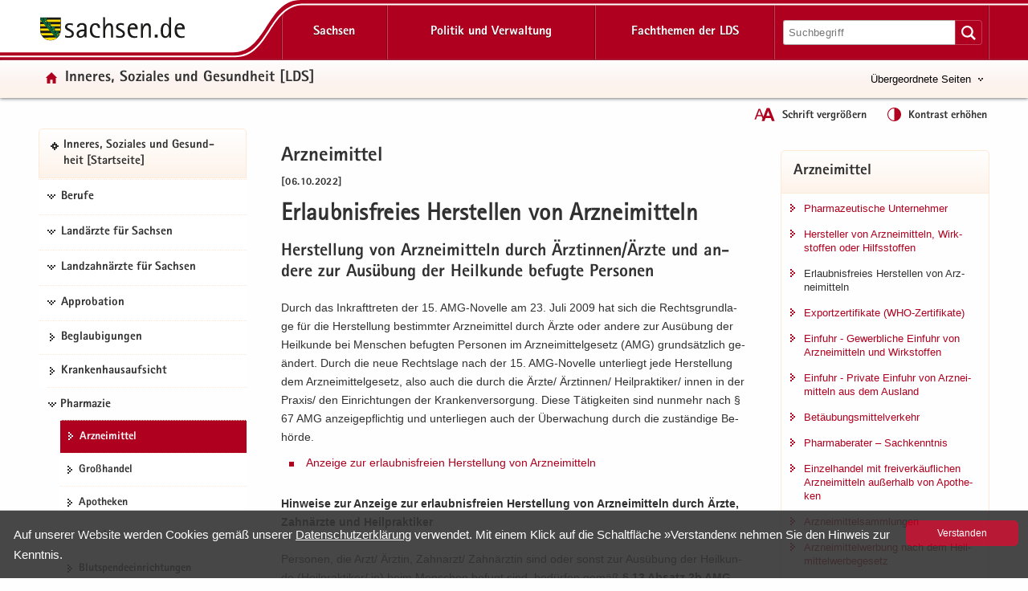

--- FILE ---
content_type: text/html
request_url: https://lds.sachsen.de/soziales/?ID=10655&art_param=748&reduce=0
body_size: 56624
content:

<!DOCTYPE HTML>
<html xml:lang="de" lang="de" dir="ltr">
<head>
<meta charset="utf-8">
<meta name="google-site-verification" content="4J3YdV74Pct6jcAN5a9JGwRbH35QmgGc9zxEYpoBAmM">
<meta name="format-detection" content="telephone=no">
<meta name="robots" content="index, follow">
<title>
Arzneimittel | Erlaubnisfreies Herstellen von Arzneimitteln
</title>
<meta name="viewport" content="width=device-width,initial-scale=1.0,minimum-scale=1.0">
<meta name="author" content="Bernd Kuska">
<meta name="description" content="Erlaubnisfreies Herstellen von Arzneimitteln">
<meta name="keywords" content="Anträge, Apostille, Apotheker, Approbation, Arzneimittel, Aufenthaltsrecht, Beglaubigungen, Berufserlaubnis, Berufsrecht, Bildung, Blutspendeeinrichtungen, Corona, Entschädigung, Entschädigung, Erstaufnahmeeinrichtungen, Gesundheit, Gesundheitsfachberufe, Gewebe, Großhandel, Infektionsschutz, Inneres, Krankheitserreger, Opferpension, Opferrente, Ordnungsrecht, Polizeirecht, Quarantäne, Quotenregelung, Rehabilitierung, Sozialberufe, Soziales, Standesrecht, Tätigkeitsverbot, Vormerkstelle, Zahnärzte, klinisch, sorgeberechtigt, Ärzte
">

<link href="/favicon.ico" rel="icon" type="image/x-icon">
<link href="/css/LDS.css" rel="stylesheet" media="screen">
<link href="/css/print.min.css" rel="stylesheet" media="print">

<style>
.svg path, .svg g rect {fill:rgb(176,0,31)}.btn {background-size: contain}.btn {background-color: #b0001f !important}.btn {background-image:linear-gradient(to bottom,#cc0327 0,#b0001f 100%)}.btn:hover {background-image: linear-gradient(to bottom,#b0001f 0,#96001A 100%)}.btn:active {border: 2px solid #F00}.filter_on .newsTitle, .filter_on #contentarea .ui-accordion-header, .filter_on .frage{border-color:#b0001f}#lfabfsearch input, #lfabfsearch select, #lfabfsearch fieldset {border:1px solid #b0001f !important}.searchinput input:hover, #frmsearch input:hover, #lfabfsearch input:hover {background:#fee8d6}.searchinput select:hover, #frmsearch select:hover, #lfabfsearch select:hover {background:#fee8d6 url(/images/iconsred/icon-arrow-bottom-small.svg) no-repeat}.searchinput input:focus, .searchinput select:focus, #frmsearch input:focus, #frmsearch select:focus, #lfabfsearch input:focus, #lfabfsearch select:focus {background:#fff;box-shadow: 0 0 10px #fdd1ac; transition: all 0.3s}.header {background-color: #b0001f}.header .linein{background: #fef3e4;background: -moz-linear-gradient(top,  #fefefe 0%, #fcf4f1 50%, #fef3ea 100%);background: -webkit-linear-gradient(top,  #fefefe 0%, #fcf4f1 50%, #fef3ea 100%);background: linear-gradient(to bottom, #fefefe 0%, #fcf4f1 50%, #fef3ea 100%);filter: progid:DXImageTransform.Microsoft.gradient( startColorstr='#fefefe', endColorstr='#fef3e4',GradientType=0 )}.hfries {background: url(/images/bg_start.svg) repeat -2em;-webkit-filter: blur(2px); filter: blur(2px)}_:-ms-input-placeholder, :root .hfries {opacity: .5}.portaltitel {background-image: url(/images/iconsred/icon-home.svg)}.portaltitel a:hover {color:#b0001f !important}.spanplusminus{color:#b0001f}.hfries {background-color: #fee8d6}.portal {background-repeat: no-repeat; background-image: url(/images/iconsred/icon-portal.svg)}.hover {color:#b0001f}.nav-themenbaum .portal:hover {color:#b0001f !important; background: url(/images/iconsred/icon-portal.svg) no-repeat !important;background-position:0px 15px !important}.kreuzlink12 .hover, .blacklink12 .hover{color:#b0001f}.navi .menu li.kreuzlink12:hover{background: #fff url(/images/iconsred/icon-arrow-bottom.svg) no-repeat 11px 18px}.navi .menu ul ul li.kreuzlink23:hover{background: #fff url(/images/iconsred/icon-arrow-bottom-small.svg) no-repeat 0px 22px}.navi .menu ul ul ul li.kreuzlink34:hover{background: #fff url(/images/iconsred/icon-arrow-bottom-small.svg) no-repeat 0px 22px}.beitrag .box {border: 1px solid #fee8d6}.button-themenbaum[aria-expanded="true"]:focus, .button-themenbaum[aria-expanded="true"]:hover {background-repeat: no-repeat; background-image: url(/images/iconsred/icon-arrow-top-small.svg);text-decoration:underline}.button-themenbaum:focus, .button-themenbaum:hover {color: #b0001f;background-repeat:no-repeat;background-image: url(/images/iconsred/icon-arrow-bottom-small.svg);text-decoration: none}.glohea-bitv-tool-lang:before {background-image:url(/images/iconsred/icon-language.svg)}.glohea-bitv-tool-sign-lang:before {background-image:url(/images/iconsred/icon-sign-language.svg)}.glohea-bitv-tool-easy-lang:before {background-image:url(/images/iconsred/icon-easy-language.svg)}.glohea-bitv-tool-animation-stop:before {background-image:url(/images/iconsred/icon-pause-alt.svg)}.glohea-bitv-tool-animation-stop.tool-animation-stopped:before {background-image:url(/images/iconsred/icon-play-alt.svg)}.glohea-bitv-tool-zoom:before {background-image:url(/images/iconsred/icon-fontzoom.svg)}.glohea-bitv-tool-contrast:before {background-image:url(/images/iconsred/icon-contrast.svg)}.glohea-bitv-tool-vrweb:before {background-image:url(/images/iconsred/icon-audio.svg)}.glohea-bitv-tool-rss:before {background-image:url(/images/iconsred/icon-rss.svg)}.glohea-bitv-tool-help:before {background-image:url(/images/iconsred/icon-help.svg)}.glohea-bitv-tool-login:before {background-image:url(/images/iconsred/icon-benutzer-anmelden.svg)}.glohea_nav_mobil_right button{border-bottom-color: #fdd1ac}.box-header {background: #fef3ea; background-image: -webkit-linear-gradient(top,#fff 0,#fef3ea 100%); background-image: -o-linear-gradient(top,#fff 0,#fef3ea 100%); background-image: linear-gradient(to bottom,#fff 0,#fef3ea 100%);background-repeat:repeat-x; filter: progid:DXImageTransform.Microsoft.gradient(startColorstr='#ffffffff', endColorstr='#ff#fef3ea', GradientType=0)}.glo_one_dropdown-toggle {background: #96001A url(/images/iconswhite/no_menu.svg) no-repeat center center}a:link{color:#b0001f}a:visited{color:#96001A}a:hover{color:#b0001f}.box-header {border-bottom-color: #fee8d6}aside .box, .news_aus .box {border-color:#fee8d6}.box h3{border-bottom-color:#fee8d6}#contentarea .ui-accordion-header{color:#fee8d6}a .outlineon:focus{outline: #313131 dashed 3px}li a .outlineon:focus{outline: #313131 dashed 3px}ul li a .outlineon:focus{outline: #313131 dashed 3px}button .outlineon:focus{outline: #313131 dashed 3px}button a .outlineon:focus{outline: #313131 dashed 3px}input .outlineon:focus{outline: #313131 dashed 3px}select .outlineon:focus{outline: #313131 dashed 3px}#boxd .outlineon:focus{outline: #313131 dashed 3px}.meldtext22 .outlineon:focus{outline: #313131 dashed 3px}.slogan a .outlineon:focus{outline: #313131 dashed 3px}.button-themenbaum .outlineon:focus{outline:#313131 dashed 3px}.sr-only-focusable .outlineon:focus{outline: #313131 dashed 3px}.navi div .outlineon:focus{outline: #313131 dashed 3px}.footer div .outlineon:focus{outline: #313131 dashed 3px}.lupi_sea .outlineon:focus{outline: #313131 dashed 3px}#contentarea .ui-accordion-header .outlineon:focus{outline: #313131 dashed 3px}.outlineon:focus{outline: #313131 dashed 3px}.outlineoff {outline: transparent dotted 3px !important}#frmsearch .search:focus{outline: #313131 dashed 3px}#frmsearch .nofocus{outline: white dotted 0px}#frmLKR select:focus {background: #fff;  background-position-x: 0%; background-position-y: 0%; box-shadow: 0 0 10px #fee8d6; transition: all 0.3s}.verweisstart ul li a:focus, .verweisstart_ext ul li a:focus, .verweisstart_down ul li a:focus, .box-body ul li a:focus, .navi div:focus, .footer div:focus .searcharea:focus {display:block}.fordown ul li {list-style:none;list-style-image: url(/images/iconsred/icon-download.svg) !important}.clsfoot:focus{ outline: #313131 dashed 3px;display: block}.sr-only-focusable:focus {height:auto}.sr-only {position:absolute; width:1px; height:1px; margin: 2px;padding: 0 0 0 20px;overflow: hidden;clip: rect(0,0,0,0);border: 0;background: url(/images/iconsred/icon-tobottom.svg) no-repeat 0px 2px}.sr-only-focusable:active, .sr-only-focusable:focus { position:static; width:auto; height:auto; margin:0; overflow:visible; clip:auto}.search-form-reset {background:url(/images/iconsred/icon-return.svg) no-repeat left 8px}.input-sea-addon {background-color: #b0001f}.box .input-sea-addon:hover {border: 1px solid rgba(0, 0, 0, 0.25); background-color: #96001A}.footer a:link{color:#313131}.footer a:visited{color:#313131}.footer a:hover{color:#b0001f}.footer .footme ul li a:hover{background-repeat: no-repeat; background: url(/images/iconsred/icon-arrow-right.svg) no-repeat; background-position: 0 8px;color:#b0001f}.footer .footme li a:hover{display:block}.footme h4, .boxmeol h4{ color: #b0001f}.back-to-top {background-color: rgba(176,0,31,1)}hr {border-top: 1px solid #fdd1ac}.telbox, .box .telbox, .beitrag .telbox{background-image: url(/images/iconsred/icon-telephone.svg)}.faxbox, .box .faxbox,	.beitrag .faxbox{background-image: url(/images/iconsred/icon-telefax.svg)}.mailbox, .box .mailbox, .recommend .mailbox, .beitrag .mailbox {background-image: url(/images/iconsred/icon-mail.svg)}.internetbox, .box .internetbox, .beitrag .internetbox{background-image: url(/images/iconsred/icon-home.svg)}.postbox, .box .postbox, .beitrag .postbox{background-image: url(/images/iconsred/icon-address.svg)}.besucherbox, .box .besucherbox, .beitrag .besucherbox{background-image: url(/images/iconsred/icon-location.svg)}.linkthis, .box .linkthis, .beitrag .linkthis, .ld_message .linkthis{background-image: url(/images/iconsred/icon-arrow-right.svg)}.downloadthis, .box .downloadthis,.beitrag .downloadthis{background-image: url(/images/iconsred/icon-download.svg)}.kasten{border-color:#b0001f;background:#fffdfd}.externsite, .box .externsite, .beitrag .externsite{background-image: url(/images/iconsred/icon-extern.svg)}.beitrag .tolist, .tolist{background-image: url(/images/iconsred/icon-tobottom.svg)}.sitemap .list-links li:first-child{border-top:1px dotted #fee8d6}.sitemap .list-links li{border-bottom:1px dotted #fee8d6}.sitemap .list-links li ul li:last-child{border-bottom:none}.box ul li {background-image:url(/images/iconsred/icon-arrow-right.svg)}.linkimage{border:1px solid #b0001f}.beitrag ul li{list-style:none;list-style-image:url(/images/iconsred/icon-list-point.svg)}.beitrag ul li ul li{list-style-image:url(/images/iconsred/icon-list-point2.svg)}#contentarea .ui-accordion-header, .frage {border-color: #fee8d6; background-color:#f9f9f9}#contentarea .ui-accordion-header:hover,.frage:hover{background-color:#fef3e4}#contentarea .ui-accordion-header:focus,.frage:focus {background-color:#fef3e4}#contentarea .ui-accordion-header.ui-state-active{background-color:#fef3e4}#contentarea .ui-accordion-header.ui-state-active:hover{background-color:#fef3e4}.newsTitle{color:#b0001f;border:1px solid #fdd1ac}#contentarea .frage.ui-state-active, .newsTitle .ui-state-active  {background: #fef3e4 url(/images/iconsred/icon-arrow-top.png) no-repeat scroll 1.2em center}.glo_two_tool_active, .glo_two_sea_button_active, .toolbox-button-contrast_active, .toolbox-button-fontzoom_active {background-color:#96001A}.ui-state-active {background-color:#f7efe9 !important;}.newsTitle:hover {background-color:#f7efe9}#toolbox-button-world:hover,#toolbox-button-fontzoom:hover,#toolbox-button-contrast:hover{background-color:#96001A}.verweisstart ul li {list-style:none;list-style-image: url(/images/iconsred/icon-arrow-right.svg) !important}.verweisstart_ext ul li { list-style-image: url(/images/iconsred/icon-extern.svg) !important}.verweisstart_down ul li { list-style-image: url(/images/iconsred/icon-download.svg) !important}.teaserline{border-top:1px dotted #fdd1ac}.ergebnisse{border:1px dotted #fdd1ac}.illu{border:1px solid #b0001f}.footme button:disabled {color: #b0001f}.setSaveBtn,.setBtn_DelRed{background:#b0001f none repeat scroll 0 0}.dateipool ul li {list-style:none;list-style-image: url(/images/iconsred/icon-download.svg) !important}.headsubnavibox ul li a:hover	{color: #96001A; background: url(/images/iconsred/icon-arrow-right.svg) no-repeat 0 10px}.headsubnavibox ul{color:#96001A}.headsubnavibox ul li{border-top-color: #fee8d6; color:#96001A}.navi .menu li.linkactive span, .navi .menu li.linkactive {background-color: #b0001f}.navi .menu ul ul li.linkactive{background-color: #b0001f}.navi .menu ul ul ul li.linkactive{background-color: #b0001f}.navi .menu ul ul ul ul li.linkactive{background-color: #b0001f}.gloheadtab_active{background-color:#96001A}.glohea_label {background-color: #b0001f}.glohea-bitv-tool-sign-lang:before {background-image:url(/images/iconsred/icon-sign-language.svg)}.glohea-bitv-tool-easy-lang:before {background-image:url(/images/iconsred/icon-easy-language.svg)}.glohea-bitv-tool-animation-stop:before {background-image:url(/images/iconsred/icon-pause-alt.svg)}.navi .menu li a:hover{color:#b0001f}.navi .menu ul li {border-top-color: #fee8d6}.navi .menu ul li a:hover {background:url(/images/iconsred/icon-arrow-right.svg) no-repeat 0 15px}.navi .menu ul ul ul li a:hover {background:url(/images/iconsred/icon-arrow-right-small.svg) no-repeat 0 20px}.navhead {background:#fef3ea!important; background-image: -webkit-linear-gradient(top,#fff 0,#fef3ea 100%) !important; background-image: -o-linear-gradient(top,#fff 0,#fef3ea 100%) !important; background-image: linear-gradient(to bottom,#fff 0,#fef3ea 100%) !important;  background-repeat: repeat-x;  filter: progid:DXImageTransform.Microsoft.gradient(startColorstr='#ffffffff', endColorstr='#ff#fef3ea', GradientType=0); border: 1px solid #fee8d6 !important}.linkactive a:link {background: url(/images/iconsred/icon-portal.svg) no-repeat 0px 16px !important}.treeview .navhead a:hover {background: url(/images/iconsred/icon-portal.svg) no-repeat 0px 16px !important; color: #b0001f !important}.glo_nav_mobil_right_content .glohea_label_box ul li:hover, .glohea_label_box_left ul li:hover{color:#b0001f!important}.glo_nav_mobil_right_content .glohea_label_box a:hover, .glohea_label_box_left a:hover{color:#b0001f!important}.titel_boxnav {color: #b0001f}.glo_nav_mobil_right_content .glohea_label_box ul li, .glohea_label_box_left ul li{ border-bottom-color: #fee8d6}th{background:#fef3e4}table tr th {background-color:#f7efe9}.tabkopf tr:first-child {background-color:#f7efe9}#slider-container .dot{background:#b0001f}@media screen and ( max-width:960px ){.glo_nav_mobil_right_content .glohea_label_box ul li a:hover{background: url(/images/iconsred/icon-arrow-right.svg) no-repeat 12px 14px}.toolbox {background: #b0001f}.glohea_label_box_left .nav_smi li a:hover {background: url(/images/iconsred/icon-portal.svg) no-repeat 12px 14px !important;background-position: 12px 14px}.glohea_label_box_left .nav_smi li a:hover {color:#b0001f !important}.sade {background:#b0001f; border-bottom-color: #b0001f}#headsubnavibox .header-list-links_mobil ul li a:hover {color: #b0001f !important;background: url(/images/iconsred/icon-arrow-right.svg) no-repeat}_:-ms-fullscreen, :root .navi .menu li.kreuzlink12:hover{background: #fff url(/images/iconsred/icon-arrow-bottom.svg) no-repeat 11px 30px !important}} @media screen and ( max-width:760px ){.glohea_nav_mobil_right_aktiv .sade {border-bottom-color: #b0001f}.glohea_nav_mobil_right_aktiv button {border-bottom-color: #fdd1ac}.glohea_nav_mobil_right_aktiv_open button {border-bottom-color: #fdd1ac}.search_mobil {background:#b0001f}.footme .imptitel,.footme .service,.footme .portale,.footme .empfehlung{color:#b0001f !important}.footme h4:hover, .boxmeol h4:hover {background: url(/images/iconsred/icon-arrow-bottom.svg) no-repeat;background-position:right}.footme .imptitel:hover, .footme .service:hover, .footme .portale:hover, .footme .empfehlung:hover {background: url(/images/iconsred/icon-arrow-top.svg) no-repeat; background-position:right}.footme .imptitel[aria-expanded="true"], .footme .service[aria-expanded="true"], .footme .portale[aria-expanded="true"], .footme .empfehlung[aria-expanded="true"]{background: url(/images/iconsred/icon-arrow-top.svg) no-repeat; background-position:right}.footme .imptitel[aria-expanded="false"], .footme .service[aria-expanded="false"],.footme .portale[aria-expanded="false"],.footme .empfehlung[aria-expanded="false"] {background: url(/images/iconsred/icon-arrow-bottom.svg) no-repeat;background-position:right}}
</style>


<script src="/script/jquery.min.js"></script>
<script src="/script/jquery.block.min.js"></script>
<script src="/script/jquery-ui.min.js"></script>
<script src="/script/lds.js"></script>
<script src="/script/slider.min.js"></script>
<script src="/script/fancybox.min.js"></script>
<script src="/script/jquery.sortElements.js"></script>

 
<script>

function fckTree(){
$(function() {
	$('#tree').treeview({
	collapsed: true,
	animated: 'toggle',
	unique: true
	});
})
}
//# ------------------------------------------------------
var Hyphenopoly = {
		require: {
			"de": "Silbentrennungsalgorithmus"
				

		},
		paths: {
			patterndir: "/script/patterns/",
			maindir: "/script/"
		},
		setup: {
			selectors: {
				".hyphenate": {}
			}
		}
	};
//# ------------------------------------------------------
fckTree();
////////////////////////////////////////////////////////////////////////
	
</script> 


	<style>
        .highlight-background {display:none}
    </style>


<style>
	#wbm .items {height:320px}.affix{position:relative;position:-webkit-sticky;position:sticky;top:0}
	
</style>


<style>
	.content{margin-right:2.5%;padding:0 .5em .5em 0.5em;}
	@media screen and ( max-width: 760px ) {
	.content{margin-right:0;padding:0 0 0 .5em}	
	}
</style>


</head>
<body class="hyphenate" lang="de">

<div class="leitmarke">
    <div class="lmlogo">
        <img src="/images/Leitmarke_LDS.svg" alt="Leitmarke LDS" style="width:10cm">
    </div>
</div>


<div class="noscript" style="display:block">JavaScript ist in Ihrem Browser deaktiviert. Aktivieren Sie JavaScript, um diese Website ohne Funktionseinschränkungen nutzen zu können ...</div>



 
<div id="wrap" role="contentinfo" aria-label="Webseitenbereiche"> 
<ul class="list-links list-links-focus noprint">
    <li>
      <a href="#a-glohea" class="sr-only sr-only-focusable">Portalübergreifende Navigation</a>
    </li>
    <li>
      <a href="#a-navigation" class="sr-only sr-only-focusable">Portalnavigation</a>
    </li>
    <li>
      <a href="#a-inhaltsbereich" class="sr-only sr-only-focusable">Hauptinhalt</a>
    </li>
    <li>
      <a href="#a-marginale" class="sr-only sr-only-focusable">Weitere Information</a>
    </li>
    <li>
      <a href="#a-footer" class="sr-only sr-only-focusable">Service</a>
    </li>
</ul>
<div class="logoprint"></div>
<div class="confoo">
<header id="header" class="header glohea noprint">


<div class="wraptop"> 
	<div class="wrapper flex3">
    	<div id="toolbox" class="toolbox">
            
            <button id="toolbox-button-fontzoom" class="toolbox-button-fontzoom" type="button" title="Schrift vergrößern"></button>
            <button id="toolbox-button-contrast" class="toolbox-button-contrast" type="button" title="Kontrast erhöhen"></button>
        </div>
    </div>  
</div> 
  
<div class="wrapper flex logofee">
     <div class="logoflex">
     <div class="slogan"><a href="https://www.sachsen.de" target="_blank" title="Link öffnet in neuem Fenster">
     <img src="/images/logo-sachsen.svg" class="logsn" alt="Link öffnet in neuem Fenster"></a></div>
     </div>

    <a id="a-glohea" class="sr-only">Portalübergreifende Navigation</a>
    <nav class="header-navbar glohea-level-1 flex3" data-element="glohea-container-wrapper" aria-labelledby="a-glohea">
    
        
        
              <ul id="smart_nav_right" class="glohea_one flex3"> 
                <li class="glo_one1">
                <button id="glo_one1" class="dropdown-toggle glo_one_buttons" type="button" data-tabname="" data-element="glohea-level-1-link" data-toggle="collapse" data-target-on-ready="#glohea-collapse-sachsen" aria-expanded="false" aria-controls="headsubnavibox"><span class="glohea-level-1-dropdown-hover">Sachsen</span></button>
                
                <button id="glo_one_nav" class="glo_one_nav" type="button" data-element="glohea-level-1-link" data-toggle="collapse" data-target-on-ready="#glohea-collapse-button" aria-expanded="false" aria-controls="glohea_nav_mobilbox"></button>
                </li>
                  
                <li class="glo_one2">
                <button id="glo_one2" class="dropdown-toggle glo_one_buttons" type="button" data-tabname="" data-element="glohea-level-1-link" data-toggle="collapse" data-target-on-ready="#glohea-collapse-politik" aria-expanded="false" aria-controls="headsubnavibox"><span class="glohea-level-1-dropdown-hover">Politik und Verwaltung</span></button>
                </li>
                <li class="glo_one3">
                <button id="glo_one3" class="dropdown-toggle glo_one_buttons" type="button" data-tabname="" data-element="glohea-level-1-link" data-toggle="collapse" data-target-on-ready="#glohea-collapse-themen" aria-expanded="false" aria-controls="portale"><span class="glohea-level-1-dropdown-hover">Fachthemen der LDS</span></button>
                </li>
             </ul>
        
        <div class="glohea_two flex3">
        
        <button id="glo_two_sea_button" class="dropdown-toggle glo_two_sea_button " type="button" data-element="glohea-level-search" data-toggle="collapse" data-target-on-ready="#glohea-collapse-button" aria-expanded="false" aria-controls="search_mobilbox"> </button>
                
                
            <form id="frmsearch" class="searchform glo_two_sea" name="suche" method="get" action="#">
            <div class="input-sea">
                <input class="searcharea break clsSearchfield" aria-label="Suchfunktion" id="searchpc" name="search" type="search" size="20" value="" placeholder="Suchbegriff">
                <label for="search" class="novisible">Website durchsuchen</label>
                <input name="art_param" type="hidden" value="146">
                <button type="submit" class="input-sea-addon lupi_sea" title="Suche ..."></button>
            </div>
            </form>  
            
        <button id="glo_two_tool" class="dropdown-toggle glo_two_tool" type="button" data-element="glohea-level-tool" data-toggle="collapse" data-target-on-ready="#glohea-collapse-button" aria-expanded="false" aria-controls="toolbox">&nbsp;</button>    
            
          
        </div>
    </nav>
</div> 
	
    <div class="clsheadernavi linein" aria-expanded="false" role="navigation">
        <div id="headsub">
            <div class="wrapper">
                <div class="headsubnavibox flex3" id="headsubnavibox"></div>
            </div>
        </div>
    
    <div class="wrapper flex3">
         <div class="portaltitel cls_switch">
            <a href="/soziales">Inneres, Soziales und Gesundheit [LDS]</a>
        </div>
    
	
        <div class="themenbaum" data-element="glohea-themenbaum">
                <nav id="themenbaum-container" class="nav-themenbaum collapse" aria-labelledby="button-themenbaum" tabindex="0" data-element="glohea-deco-right" aria-expanded="false">
                    <ul class="list-links">
                      <li>
                      <a href="https://lds.sachsen.de" id="ressort" class="portal" target="_blank" title="Seite öffnet in neuem Browserfenster">Landesdirektion Sachsen</a>
                       </li>
                    </ul>
                </nav>
                <button type="button" id="button-themenbaum" class="button-themenbaum collapsed cls_switch" data-toggle="collapse" data-target="#themenbaum-container" aria-expanded="false" aria-controls="themenbaum-container">Übergeordnete Seiten</button>
        </div>
    
    </div>


    <div class="wrapper glohea-bitv-buttons cls_switch noprint" data-element="glohea-language">
    
        
        <button class="glohea-bitv-button glohea-bitv-tool-zoom hidden-xs bitv_tool_zoom" type="button" title="Schrift vergrößern">
            <span id="sizing"><span id="zoom_in">Schrift vergrößern</span><span id="zoom_out">Schrift verkleinern</span></span>
        </button>    
        <button class="glohea-bitv-button glohea-bitv-tool-contrast" type="button" title="Kontrast erhöhen">
            <span id="contra">Kontrast erhöhen</span>
        </button>
    
    <!--<button class="glohea-bitv-button glohea-bitv-tool-animation-stop" type="button"><span>Animationen stoppen</span></button><button class="glohea-bitv-button glohea-bitv-tool-vrweb" type="button"><span>Seite vorlesen</span></button>-->
    </div> 
    <div class="wrapper flex3">
        <div class="language" data-element="glohea-language">
<nav id="language-container" class="nav-language collapse" aria-labelledby="button-language" tabindex="0" data-element="glohea-deco-right" aria-expanded="false">
	<div class="row btn-overlay-wrapper">
		<div id="button-language">
        
		</div>
	</div>
</nav>
</div>   
    </div>
    </div> 
</header>



<nav id="glohea_nav_mobilbox" class="glohea_nav_mobil noprint">

    <div class="glohea_nav_mobil_left">
    
     <div class="glo_nav_parasol_left"></div>   
       
            <div class="glohea_label_box"><span class="glohea_label">Portalnavigation</span></div>
            <div class="glohea_boxme_left_scroll" id="smartnavi_left"></div>
            
    </div>
    
    
    <div class="glohea_nav_mobil_trenner">&nbsp;</div>
    
        <div class="glohea_nav_mobil_right">
        
        <div class="glo_nav_parasol_right"></div>
        
        <div class="glohea_label_box sade flex4"><div class="sade_name">sachsen.de</div>
            <button id="sade_plus" class="sade_plus sade_switch"><img id="plus_minus_image" src="/images/iconswhite/icon_kreuz.svg" alt="vergrößern"></button>
            <button id="sade_minus" class="sade_minus sade_switch"><img src="/images/iconswhite/icon_minus.svg" alt="verkleinern"></button>
            
        </div>
        <div class="glohea_boxme_right_scroll" id="smartnavi_right"></div>
        </div>
</nav>


<div id="search_mobilbox" class="search_mobil" style="display:none">
    <form id="frmsearch_mobil" class="searchform glo_two_sea" name="suche" method="get" action="#">
        <div class="input-sea">
            <input class="searcharea break clsSearchfield" aria-label="Suchfunktion" id="search" name="search" type="search" size="20" value="" placeholder="Suchbegriff">
            <label for="search" class="novisible">Website durchsuchen</label>
            <input name="art_param" type="hidden" value="146">
            <button type="submit" class="input-sea-addon lupi_sea" title="Suche ..."> </button>
        </div>
    </form>  
</div>

<div class="highlight-background hfries"></div> 
<div class="wrapper flex hcontrol">
<a id="a-navigation" class="sr-only">Portalnavigation</a>
<nav id="viewnavi" class="nav navposition affix" aria-labelledby="a-navigation">
  <div class="navi">
       <div id="pcnavi" class="menu">
	     
    <ul id="tree">
        
                                        <li id="li481" class="navhead" data-portal="true">
                                            <a href="../soziales/?ID=5583&amp;art_param=481" title="Startseite">Inneres, Soziales und Gesundheit [Startseite]</a>
                                        </li>
                                        	<li class="kreuzlink12"><button title="" tabindex="0">Berufe</button><ul><li id="li735"><a href="../soziales/?ID=9554&amp;art_param=735" title="">Gesundheitsfachberufe</a></li><li id="li786"><a href="../soziales/?ID=10710&amp;art_param=786" title="">Sozialberufe</a></li></ul></li>
					<li class="kreuzlink12"><button title="" tabindex="0">Landärzte für Sachsen</button><ul><li id="li978"><a href="../soziales/?ID=18908&amp;art_param=978" title="Das Programm [Landärzte für Sachsen]">Das Programm</a></li><li id="li979"><a href="../soziales/?ID=18916&amp;art_param=979" title="Die Bewerbung [Landärzte für Sachsen]">Die Bewerbung</a></li><li id="li980"><a href="../soziales/?ID=19669&amp;art_param=980" title="FAQ [Landärzte für Sachsen]">FAQ</a></li></ul></li>
					<li class="kreuzlink12"><button title="" tabindex="0">Landzahnärzte für Sachsen</button><ul><li id="li1147"><a href="../soziales/?ID=23050&amp;art_param=1147" title="Das Programm [Landzahnärzte für Sachsen]">Das Programm</a></li><li id="li1146"><a href="../soziales/?ID=23054&amp;art_param=1146" title="Die Bewerbung [Landzahnärzte für Sachsen]">Die Bewerbung</a></li></ul></li>
					<li class="kreuzlink12"><button title="Approbationen und Berufserlaubnisse" tabindex="0">Approbation</button><ul><li id="li684"><a href="../soziales/?ID=8104&amp;art_param=684" title="">Approbationen und Berufserlaubnisse</a></li><li id="li686"><a href="../soziales/?ID=8113&amp;art_param=686" title="">Approbation-FAQ</a></li></ul></li>
					
                                        <li id="li512"><a href="../soziales/?ID=5591&amp;art_param=512" title="Beglaubigungen von Urkunden">Beglaubigungen</a></li>
									
                                        <li id="li1043"><a href="../soziales/?ID=20557&amp;art_param=1043" title="">Krankenhausaufsicht</a></li>
									<li class="kreuzlink12"><button title="" tabindex="0">Pharmazie</button><ul><li id="li748"><a href="../soziales/?ID=10652&amp;art_param=748" title="">Arzneimittel</a></li><li id="li749"><a href="../soziales/?ID=10662&amp;art_param=749" title="">Großhandel</a></li><li id="li750"><a href="../soziales/?ID=10671&amp;art_param=750" title="">Apotheken</a></li><li id="li751"><a href="../soziales/?ID=10690&amp;art_param=751" title="">Gewebe</a></li><li id="li752"><a href="../soziales/?ID=10691&amp;art_param=752" title="">Blutspendeeinrichtungen</a></li><li id="li753"><a href="../soziales/?ID=10692&amp;art_param=753" title="">Klinische Prüfungen</a></li></ul></li>
					
                                        <li id="li854"><a href="../soziales/?ID=12583&amp;art_param=854" title="">Infektionsschutz</a></li>
									<li class="kreuzlink12"><button title="" tabindex="0">Rehabilitierung, Entschädigung</button><ul><li id="li562"><a href="../soziales/?ID=21126&amp;art_param=562" title="Verwaltungsrechtliche Rehabilitierung">verwaltungsrechtlich</a></li><li id="li563"><a href="../soziales/?ID=14713&amp;art_param=563" title="Berufliche Rehabilitierung">beruflich</a></li><li id="li565"><a href="../soziales/?ID=21129&amp;art_param=565" title="Besondere Zuwendung für Haftopfer">Zuwendung für Haftopfer</a></li></ul></li>
					<li class="kreuzlink12"><button title="" tabindex="0">Veterinärwesen</button><ul><li id="li1064"><a href="../soziales/?ID=20679&amp;art_param=1064" title="">Allgemeiner Tierschutz</a></li><li id="li1100"><a href="../soziales/?ID=22097&amp;art_param=1100" title="">Tierschutz - Tierversuche</a></li></ul></li>
					
                                        <li id="li560"><a href="../soziales/?ID=5943&amp;art_param=560" title="">Vormerkstelle</a></li>
									
                                        <li id="li937"><a href="../soziales/?ID=15972&amp;art_param=937" title="">Polizeirecht</a></li>
									
                                        <li id="li485"><a href="../soziales/?task=20&amp;art_param=485" title="Downloadreferenz">Formulare und Downloads</a></li>
									
    </ul>
    <script>
    $(document).ready(function () {
    fcknavigon('748');
    }) 
    </script>

       </div>
    </div>
</nav>
<main class="main flex2">
 


<article id="content" class="content">


<a id="a-inhaltsbereich" class="sr-only">Hauptinhalt</a>


<div id="contentarea" class="beitrag" >

 
				<h2>Arzneimittel</h2>
		
        <h6> 
        [06.10.2022]
			
        </h6><h1>Erlaubnisfreies Herstellen von Arzneimitteln</h1>
        <h3 class="cdl">
            Herstellung von Arzneimitteln durch Ärztinnen/Ärzte und andere zur Ausübung der Heilkunde befugte Personen
        </h3>
         
        <div class="colme clsbildbox">
        Durch das Inkrafttreten der 15. AMG-Novelle am 23. Juli 2009 hat sich die Rechtsgrundlage für die Herstellung bestimmter Arzneimittel durch Ärzte oder andere zur Ausübung der Heilkunde bei Menschen befugten Personen im Arzneimittelgesetz (AMG) grundsätzlich geändert. Durch die neue Rechtslage nach der 15. AMG-Novelle unterliegt jede Herstellung dem Arzneimittelgesetz, also auch die durch die Ärzte/ Ärztinnen/ Heilpraktiker/ innen in der Praxis/ den Einrichtungen der Krankenversorgung. Diese Tätigkeiten sind nunmehr nach &sect; 67 AMG anzeigepflichtig und unterliegen auch der Überwachung durch die zuständige Behörde.
<ul>
	<li><a href="../ref/?ID=17767&amp;art_param=485" target="_blank">Anzeige zur erlaubnisfreien Herstellung von Arzneimitteln</a></li>
</ul>
<br>
<strong>Hinweise zur Anzeige zur erlaubnisfreien Herstellung von Arzneimitteln durch Ärzte, Zahnärzte und Heilpraktiker</strong><br>
&nbsp;<br>
Personen, die Arzt/ Ärztin, Zahnarzt/ Zahnärztin sind oder sonst zur Ausübung der Heilkunde (Heilpraktiker/ in) beim Menschen befugt sind, bedürfen gemäß <strong>&sect; 13 Absatz 2b AMG</strong> zur Herstellung von Arzneimitteln keine Erlaubnis,

<ul>
	<li>soweit die Arzneimittel unter ihrer unmittelbaren fachlichen Verantwortung <u>und</u></li>
	<li>zum Zwecke der persönlichen Anwendung <u>und</u></li>
	<li>bei einem bestimmten (namentlich bekannten Patienten) hergestellt werden.</li>
</ul>
&nbsp;<br>
Die Ausnahme von der Erlaubnispflicht findet keine Anwendung auf:
<ul>
	<li>Arzneimittel für neuartige Therapien (ATMP) und xenogene Arzneimittel</li>
	<li>Arzneimittel, die zur klinischen Prüfung bestimmt sind, soweit es sich nicht nur um eine Rekonstitution handelt. Für die Anzeige einer Rekonstitution im Rahmen klinischer Prüfungen außerhalb des Anwendungsbereichs der Verordnung (EU) Nr. 536/2014 nutzen Sie bitte das ZLG-Formular (abrufbar auf <a href="https://www.zlg.de">www.zlg.de</a>).</li>
</ul>
&nbsp;<br>
Heilpraktikern/ Heilpraktikerinnen ist es zudem untersagt, ohne Herstellungserlaubnis Arzneimittel herzustellen, die der Verschreibungspflicht nach &sect; 48 AMG unterliegen. Dazu zählen beispielsweise Eigenblutprodukte, die <strong>nicht</strong> nach einer homöopathischen Verfahrenstechnik, insbesondere nach den Regeln des Homöopathischen Arzneibuches hergestellt werden und deren Endkonzentration die vierte Dezimalpotenz übersteigt, d. h. D3, D2, D1 etc. (&sect; 5 Arzneimittelverschreibungsverordnung).<br>
&nbsp;<br>
Analoge Regelungen für eine Ausnahme von der Erlaubnis nach &sect; 20b Absatz 1 bzw. &sect; 20c Absatz 1 AMG für Ärzte/ Ärztinnen hinsichtlich Gewebe und Gewebezubereitungen finden sich im <strong>&sect; 20d AMG. </strong>Es wird darauf hingewiesen, dass das Transplantationsgesetz (TPG) und die TPG-Gewebeverordnung auf die Herstellungstätigkeiten nach &sect; 20d AMG Anwendung finden.<br>
&nbsp;<br>
Bei der Herstellung von Arzneimitteln ist das &bdquo;Verbot zum Schutz vor Täuschung&ldquo;<strong> &sect; 8 AMG </strong>zu berücksichtigen:<br>
(1) Es ist verboten, Arzneimittel oder Wirkstoffe herzustellen (&hellip;), die<br>
1. durch Abweichung von den anerkannten pharmazeutischen Regeln in ihrer Qualität nicht unerheblich gemindert sind (&hellip;).<br>
&nbsp;<br>
Die Qualität, Wirksamkeit und Unbedenklichkeit der unter Berufung auf &sect; 13 Abs. 2b AMG bzw. &sect; 20d AMG hergestellten Arzneimittel sind durch die für die Herstellung verantwortliche Person sicherzustellen. Da die Qualität eines Arzneimittels u. a. durch die Auswahl der Ausgangsstoffe und das Herstellungsverfahren bestimmt wird, muss die Herstellung gemäß <strong>&sect; 55 Absatz 8 AMG </strong>nach den anerkannten pharmazeutischen Regeln, insbesondere dem europäischen Arzneibuch (Ph. Eur.), erfolgen.<br>
&nbsp;<br>
Insofern sind, falls zutreffend, u. a. folgende Arzneibuch-Monografien zu beachten (keine abschließende Aufzählung):
<ul>
	<li>Ph. Eur. 2619 - Pharmazeutische Zubereitungen</li>
	<li>Ph. Eur. 2034 - Substanzen zur pharmazeutischen Verwendung</li>
	<li>Ph. Eur. 0520 - Parenteralia</li>
	<li>Ph. Eur. 5.1.1 - Methoden zur Herstellung steriler Zubereitungen</li>
</ul>
&nbsp;<br>
Für die Herstellung werden angemessene und geeignete räumliche und hygienische Umgebungsbedingungen erwartet, so dass die Qualität des hergestellten Arzneimittels nicht beeinträchtigt wird.<br>
Die Herstellung und Anwendung an den eigenen Patienten muss durch die vorhandene Dokumentation nachvollziehbar sein.<br>
Der/ die herstellende Arzt/ Ärztin, Zahnarzt/ Zahnärztin oder Heilpraktiker/ in ist persönlich verantwortlich für die Qualität des Arzneimittels.<br>
&nbsp;<br>
Jede Änderung der Herstellungstätigkeiten ist gemäß &sect; 67 Absatz 3 AMG anzuzeigen.<br>
&nbsp;<br>
Ist eine dauerhafte Einstellung der Herstellungstätigkeit bei bestehender Anzeige beabsichtigt, so ist die Landesdirektion Sachsen darüber zu informieren. Eine Wiederaufnahme der Tätigkeit ist dann erneut anzuzeigen.<br>
&nbsp;<br>
Aufgrund der Vielzahl der Anzeigen wird in der Regel von einer Empfangsbestätigung abgesehen.<br>
&nbsp;<br>
Wenn Sie Arzneimittel gemäß &sect; 13 Absatz 2b oder &sect; 20d AMG Arzneimittel herstellen, unterliegen Sie der Überwachung nach &sect; 64 AMG. Die Landesdirektion Sachsen ist daher berechtigt, Besichtigungen durchzuführen.<br>
&nbsp;<br>
<strong>Gesonderte Hinweise zur Arzneimittelherstellung in Krankenhäusern</strong><br>
&nbsp;<br>
Aufgrund der besonderen personellen Situation wird eine jährlich zu aktualisierende Sammelanzeige der in der betreffenden Untereinheit des Krankenhauses (Klinik, Station) herstellenden Ärzte/ Ärztinnen akzeptiert. Voraussetzung dafür ist, dass hausintern eine Liste aller Personen angelegt ist, die basierend auf einer entsprechenden Sammelanzeige in der oben genannten Untereinheit des Krankenhauses unter Berufung auf &sect; 13 Absatz 2b bzw. &sect; 20d AMG Arzneimittel unter ihrer unmittelbaren fachlichen Verantwortung erlaubnisfrei herstellen und diese persönlich bei ihren Patienten anwenden. Diese Liste ist stets aktuell zu halten. Personelle Änderungen im Jahresverlauf, das heißt Zugänge und Abgänge, sind nachvollziehbar und datiert zu dokumentieren. Die Liste ist als Anlage der Anzeige beizufügen und jährlich <strong>bis spätestens 31. Januar</strong> in aktueller Version der Landesdirektion Sachsen zuzusenden.&nbsp;

            <div style="clear:both"></div>
        </div>
        

</div> 
</article>

<div style="clear: both;"></div>


	<a id="a-marginale" class="sr-only">Weitere Information</a>

<aside id="marginal" class="marginal" aria-labelledby="a-marginale">


<section>
<a id="liste" class="outlineoff"></a>
<div class="box radius">

<h2 class="box-header">Arzneimittel</h2>

<div class="box-body">


<ul>
    <li>
        <a href="?ID=10652&art_param=748&reduce=0">Pharmazeutische Unternehmer</a>
    </li>
</ul>



<ul>
    <li>
        <a href="?ID=10657&art_param=748&reduce=0">Hersteller von Arzneimitteln, Wirkstoffen oder Hilfsstoffen</a>
    </li>
</ul>



<ul>
    <li>
        Erlaubnisfreies Herstellen von Arzneimitteln
    </li>
</ul>



<ul>
    <li>
        <a href="?ID=10648&art_param=748&reduce=0">Exportzertifikate (WHO-Zertifikate)</a>
    </li>
</ul>



<ul>
    <li>
        <a href="?ID=10646&art_param=748&reduce=0">Einfuhr -  Gewerbliche Einfuhr von Arzneimitteln und Wirkstoffen</a>
    </li>
</ul>



<ul>
    <li>
        <a href="?ID=10645&art_param=748&reduce=0">Einfuhr - Private Einfuhr von Arzneimitteln aus dem Ausland</a>
    </li>
</ul>



<ul>
    <li>
        <a href="?ID=10654&art_param=748&reduce=0">Betäubungsmittelverkehr</a>
    </li>
</ul>



<ul>
    <li>
        <a href="?ID=10651&art_param=748&reduce=0">Pharmaberater – Sachkenntnis</a>
    </li>
</ul>



<ul>
    <li>
        <a href="?ID=16641&art_param=748&reduce=0">Einzelhandel mit freiverkäuflichen Arzneimitteln außerhalb von Apotheken</a>
    </li>
</ul>



<ul>
    <li>
        <a href="?ID=10636&art_param=748&reduce=0">Arzneimittelsammlungen</a>
    </li>
</ul>



<ul>
    <li>
        <a href="?ID=10644&art_param=748&reduce=0">Arzneimittelwerbung nach dem Heilmittelwerbegesetz</a>
    </li>
</ul>


    <div class="reduce">
        
        <a href="?ID=10655&amp;art_param=748" title="Liste reduzieren">
            <img class="svg" src="/images/icons/icon-arrow-top.svg"  alt="Liste reduzieren">
            <span style="margin-left: 1em;">Liste reduzieren ...</span>
        </a>
        
    </div>


</div>	 
</div>   
</section>


    <section>
        <div class="box">
            <h2 class="box-header">Kontakt</h2>
            <div id="boxinhalt" class="box-body">
                Landesdirektion Sachsen<br>
Referat 26 Pharmazie, GMP-Inspektorat<br>
&nbsp;
<div class="mailbox" title="E-Mail"><a href="javascript:void(location.href='mailto:'+String.fromCharCode(103,109,112,64,108,100,115,46,115,97,99,104,115,101,110,46,100,101))">LDS GMP</a></div>
<br>
Katharina Moritz
<div class="telbox" title="Telefon ...">0341 977 - 2630</div>

            </div>
        </div>
    </section>
    

</aside>


</main>





 <div class="box noscreen">
          <h2 class="box-header">Kontakt</h2>
          <div class="box-body">Landesdirektion Sachsen<br>
Altchemnitzer Straße 41<br>
09120 Chemnitz<br>
&nbsp;
<div class="telbox" title="Telefon ...">0371 532 - 0</div>

<div class="faxbox" title="Fax ...">0371 532 - 1929</div>

<div class="mailbox" title="E-Mail ..."><a href="javascript:void(location.href='mailto:'+String.fromCharCode(112,111,115,116,64,108,100,115,46,115,97,99,104,115,101,110,46,100,101))">post@lds.sachsen.de</a></div>

<div class="internetbox" title="Internet ..."><a href="https://www.lds.sachsen.de" target="_blank">www.lds.sachsen.de</a></div>
</div>
</div>


<div id="copy">&#169; Landesdirektion Sachsen</div>

<a id="a-footer" class="sr-only">Service</a>

</div>

</div>

<footer id="footer" class="footer footer_anima" aria-label="Webseite Copyright, Informationen zum Datenschutz, Impressum, Barrierefreiheit">
    <div class="wrapper">
        <div class="foot flex2">
            <div class="footme footer-collapsed imp">
                
                    <div class="flex2">
                        <button id="imptitel" class="imptitel clsfoot" aria-expanded="true" tabindex="0">Herausgeber</button>
                        <div id="impbeitrag" class="impbeitrag cls_max clsPiano flex2"><div class="impadress"><a href="https://www.lds.sachsen.de" target="_blank">Landesdirektion Sachsen</a><br>
Altchemnitzer Straße 41<br>
09120 Chemnitz</div>
&nbsp;

<div class="impdates">Telefon: 0371 532 - 0<br>
Telefax: 0371 532 - 1929<br>
E-Mail:&nbsp; <a href="javascript:void(location.href='mailto:'+String.fromCharCode(112,111,115,116,64,108,100,115,46,115,97,99,104,115,101,110,46,100,101))">post[at]lds.sachsen.de</a></div>
</div>
                    </div>
                
       		</div>
        
            <div class="footme footer-collapsed" style="order:2">
                <button id="service" class="service clsfoot" aria-expanded="false" tabindex="0">Service</button>
                <ul class="cls_min clsPiano footer-list-links">
                    <li><a id="headlink3_487" href="../soziales/?ID=5582&amp;art_param=487">Übersicht</a></li>
			<li><a href="https://lds.sachsen.de/impressum" style="outline-width: 0px;">Impressum</a></li><li><a href="https://lds.sachsen.de/datenschutz">Datenschutz</a></li><li><a href="https://lds.sachsen.de/barrierefrei">Barrierefreiheit</a></li><li><a href="https://lds.sachsen.de/transparenzhinweis">Transparenzhinweis</a></li>
                </ul>
            </div>
            
            <div class="footme footer-collapsed" style="order:3">
                
                    <button id="portale" class="portale clsfoot" aria-expanded="false" tabindex="0">Verwandte Portale</button>
                    <div class="cls_min clsPiano portin"><ul class="header-list-links header-list-links_mobil">
	<li><a data-caption="Link öffnet in neuem Browserfenster" href="https://www.lds.sachsen.de/lds-magazin" target="_blank" title="Link öffnet in neuem Browserfenster">LDS-Magazin</a></li>
	<li><a data-caption="Link öffnet in neuem Browserfenster" href="https://www.lds.sachsen.de/ausbildung" target="_blank" title="Link öffnet in neuem Browserfenster">Aus- und Fortbildung</a></li>
	<li><a data-caption="Link öffnet in neuem Browserfenster" href="https://www.lds.sachsen.de/asyl" target="_blank" title="Link öffnet in neuem Browserfenster">Aufnahme von Asylbewerbern</a></li>
	<li><a data-caption="Link öffnet in neuem Browserfenster" href="https://www.lds.sachsen.de/lfabf" target="_blank" title="Link öffnet in neuem Browserfenster">Ausbildungsförderung</a></li>
	<li><a data-caption="Link öffnet in neuem Browserfenster" href="https://www.lds.sachsen.de/bautechnik" target="_blank" title="Link öffnet in neuem Browserfenster">Bautechnik</a></li>
	<li><a data-caption="Link öffnet in neuem Browserfenster" href="https://www.lds.sachsen.de/bekanntmachung" target="_blank" title="Link öffnet in neuem Browserfenster">Bekanntmachungen</a></li>
	<li><a data-caption="Link öffnet in neuem Browserfenster" href="https://www.lds.sachsen.de/bussgeldstelle" target="_blank" title="Link öffnet in neuem Browserfenster">Bußgeldstelle</a></li>
	<li><a data-caption="Link öffnet in neuem Browserfenster" href="https://www.lds.sachsen.de/foerderung" target="_blank" title="Link öffnet in neuem Browserfenster">Förderportal</a></li>
	<li><a data-caption="Link öffnet in neuem Browserfenster" href="https://www.lds.sachsen.de/geldwaesche" target="_blank" title="Link öffnet in neuem Browserfenster">Geldwäscheprävention</a></li>
	<li><a data-caption="Link öffnet in neuem Browserfenster" href="https://www.lds.sachsen.de/gleichstellung" target="_blank" title="Link öffnet in neuem Browserfenster">Gleichstellung</a></li>
	<li><a data-caption="Link öffnet in neuem Browserfenster" href="https://www.lds.sachsen.de/gluecksspiel" target="_blank" title="Link öffnet in neuem Browserfenster">Glücksspielrecht</a></li>
	<li><a data-caption="Link öffnet in neuem Browserfenster" href="https://www.lds.sachsen.de/soziales" target="_blank" title="Link öffnet in neuem Browserfenster">Inneres, Soziales + Gesundheit</a></li>
	<li><a data-caption="Link öffnet in neuem Browserfenster" href="https://www.lds.sachsen.de/kommunal21" target="_blank" title="Link öffnet in neuem Browserfenster">Kommunal21</a></li>
	<li><a data-caption="Link öffnet in neuem Browserfenster" href="https://www.lds.sachsen.de/lpa" target="_blank" title="Link öffnet in neuem Browserfenster">Landesprüfungsamt</a></li>
	<li><a data-caption="Link öffnet in neuem Browserfenster" href="https://www.lds.sachsen.de/luftverkehr" target="_blank" title="Link öffnet in neuem Browserfenster">Luftverkehr + Binnenschifffahrt</a></li>
	<li><a data-caption="Link öffnet in neuem Browserfenster" href="https://www.rapis.sachsen.de" target="_blank" title="Link öffnet in neuem Browserfenster">RAPIS</a></li>
	<li><a data-caption="Link öffnet in neuem Browserfenster" href="https://www.lds.sachsen.de/schornsteinfeger" target="_blank" title="Link öffnet in neuem Browserfenster">Schornsteinfegerwesen</a></li>
	<li><a data-caption="Link öffnet in neuem Browserfenster" href="https://www.lds.sachsen.de/transparenz" target="_blank" title="Link öffnet in neuem Browserfenster">Transparenzportal</a></li>
	<li><a data-caption="Link öffnet in neuem Browserfenster" href="https://www.lds.sachsen.de/umwelt" target="_blank" title="Link öffnet in neuem Browserfenster">Umwelt</a></li>
	<li><a data-caption="Link öffnet in neuem Fenster" href="https://www.lds.sachsen.de/verbraucherschutz" target="_blank" title="Link öffnet in neuem Fenster">Marktüberwachung und Verbraucherschutz</a></li>
	<li><a data-caption="Link öffnet in neuem Fenster" href="https://www.lds.sachsen.de/kontaktstelle" target="_blank" title="Link öffnet in neuem Fenster">Zentrale Kontaktstelle Net Zero Industry Act</a></li>
</ul>
</div>
                
            </div>
            
            
            <div class="footme footer-collapsed recommend" style="order:4">
                
                    <button id="empfehlung" class="empfehlung clsfoot" aria-expanded="false" tabindex="0">Seite empfehlen</button>
                    <div class="cls_min clsPiano"><ul>
	<li>
	<div class="mailbox outlineoff" title="E-Mail"><a data-caption="Link öffnet in neuem Browserfenster" data-sl-url-tpl="mailto:?subject=Empfehlung%20aus%20der%20Website%20der%20Landesdirektion%20Sachsen&amp;body=Der%20nachfolgende%20Inhalt%20k%c3%b6nnte%20f%c3%bcr%20Sie%20interessant%20sein:%20{url}" href="mailto:?subject=Empfehlung%20aus%20der%20Website%20der%20Landesdirektion%20Sachsen&amp;body=Der%20nachfolgende%20Inhalt%20k%c3%b6nnte%20f%c3%bcr%20Sie%20interessant%20sein:%20https://www.lds.sachsen.de/" style="background: none;margin-left: -1.7em">E-Mail</a></div>
	</li>
</ul>
</div>
                
            </div>
        </div>
    </div>
   
</footer>
</div>
<script>


$('.noscript').hide()



$(function(){}),
	$("[data-fancybox]").fancybox({
	protect:!0,
	preload:!0,
	transitionEffect:"fade",
	loop:!0,
	lang:"de",
	//buttons:["zoom","slideShow","fullScreen","thumbs","share","close"],
	buttons:["zoom","slideShow","fullScreen","thumbs","close"],
	idleTime : 0
});


//# mobile Navi sichtbar  --------------------------------------------------- %>
$('#glo_one_nav').click(function(){

	//# left
	var navcont_left1 = '<div class=\"glohea_label_box\"><span class=\"glohea_label\">Portalnavigation</span></div>'
	var navcont_left2 = $('#viewnavi').html();
	var navcont_left3 = '<div class=\"glohea_label_box_left\" style=\"margin-top:23px\"><span class=\"glohea_label\">Übergeordnete Seiten</span><ul class=\"nav_smi\"><li data-portal=\"true\"><a href="https://lds.sachsen.de\" title=\"Landesdirektion Sachsen\" style=\"outline-width: 0px;\" target=\"blank\">Landesdirektion Sachsen</a></li><ul></div>'	
	
	$('#smartnavi_left').html(navcont_left2 + navcont_left3);
	$(function() {
	$('#tree').treeview({
	animated: 'toggle',
	unique: true
	});
})

	//#right
	$.ajax({url: "/nav_right_content.asp", success: function(result){
	$("#smartnavi_right").html(result);
		}
		});
	$('#glo_two_sea_button').removeClass('glo_two_sea_button_active');
	
	$('#footer').toggleClass('footer_mobil');
	$('#content').toggleClass('content_mobil');
	$('#marginal').toggleClass('marginal_mobil');
	
	$('#search_mobilbox').slideUp('fast');
	$('#glohea_nav_mobilbox').slideToggle('fast');
	
	$('#toolbox').hide();
	$('#glo_two_tool').removeClass('glo_two_tool_active');
	
	$('#glohea_nav_mobilbox').css('display','flex');

$(this).toggleClass('glo_one_dropdown-toggle');

if ($(this).attr('aria-expanded')=='true'){
	$(this).attr('aria-expanded','false');
		}else{
	$(this).attr('aria-expanded','true');
}

	var x = $(this).attr('aria-expanded');
	
	if(x=='false'){
	  $('.glohea_nav_mobil_left').removeClass('glohea_nav_mobil_left_inaktiv');
	  $('.glohea_nav_mobil_right').removeClass('glohea_nav_mobil_right_aktiv');
	  $('.glo_nav_parasol_right').show(200);
	  $('.glo_nav_parasol_left').css('display','none');
	  $('#sade_minus').hide();
	  $('#sade_plus').hide()
	}


});
$(".beitrag a img").each(function(){
		var imga		=	$(this).parent();
		//nur wenn src und href identisch=vergroesserbar
		var imgsrc  	= 	$(this).attr('src');
		var imghref  	= 	imga.attr('href');
			if(imgsrc==imghref){
				var imgtitle 	= 	$(this).attr('alt');
				imga.attr('data-caption',imgtitle);

				var rela;
				if (jQuery.type(imga.attr('data-fancy')) === "undefined"){
				rela=''}
				else{
				rela=imga.attr('data-fancy');
				}
				
				if (jQuery.type(imga.attr('data-fancybox')) === "undefined"){
					imga.attr('data-fancybox',rela);
				}
				imga.removeAttr('data-fancy');
				imga.removeAttr('id');
				$(this).removeAttr('title');
			}
	});
	

createCookie('sd_col','red','');



$('h4').click(function(){	
	if($(this).hasClass('ui-accordion-header')){

		var ix = $(this).attr('data-text');
		var urlA = new URL(location.protocol + location.hostname + location.pathname + location.search);
		let urlB = new URL(urlA);
		let params = new URLSearchParams(urlB.search);
		params.delete('key');
		var urlC = new URL(location.protocol + location.hostname + location.pathname + '?' + params);
		
		if($(this).hasClass('ui-accordion-header-collapsed') == true){	
			urlC.searchParams.append('key', ix);
			window.history.pushState('', '', urlC);
		} else {
			var urlA = new URL(location.protocol + location.hostname + location.pathname + location.search);
			let urlB = new URL(urlA);
			let params = new URLSearchParams(urlB.search);
			params.delete('key');
			var urlC = new URL(location.protocol + location.hostname + location.pathname + '?' + params);
			window.history.pushState('', '', urlC);
		}
	}
})

document.querySelectorAll('.beitrag a').forEach(link => {
  const hasImage = link.querySelector('img');
  const isSafe = !link.closest('[role="tab"], .ui-accordion-header') &&
                 !link.hasAttribute('data-text');

  if (isSafe && !hasImage) {
    
    if (link.childNodes.length === 1 && link.childNodes[0].nodeType === Node.TEXT_NODE) {
      link.childNodes[0].nodeValue = link.textContent.replace(/([\/_.\-=&?])/g, '$1\u200B');
    }
    
    else if (
      link.childNodes.length === 1 &&
      link.childNodes[0].nodeType === Node.ELEMENT_NODE &&
      link.childNodes[0].tagName === 'U' &&
      link.childNodes[0].childNodes.length === 1 &&
      link.childNodes[0].childNodes[0].nodeType === Node.TEXT_NODE
    ) {
      let uElem = link.childNodes[0];
      uElem.childNodes[0].nodeValue = uElem.textContent.replace(/([\/_.\-=&?])/g, '$1\u200B');
    }
  }
});


function ersetzeUnterstricheDurchHR(element) {
  element.childNodes.forEach(node => {
    if (node.nodeType === Node.TEXT_NODE) {
      const regex = /_{20,}/g; // mindestens 20 Unterstriche
      if (regex.test(node.nodeValue)) {
        const teile = node.nodeValue.split(regex);
        const matchCount = (node.nodeValue.match(regex) || []).length;
        const fragment = document.createDocumentFragment();

        teile.forEach((teil, index) => {
          if (teil) {
            fragment.appendChild(document.createTextNode(teil));
          }
          if (index < matchCount) {
            fragment.appendChild(document.createElement('hr'));
          }
        });

        element.replaceChild(fragment, node);
      }
    } else if (node.nodeType === Node.ELEMENT_NODE) {
      ersetzeUnterstricheDurchHR(node); // rekursiv weitermachen
    }
  });
}

document.querySelectorAll('.beitrag').forEach(el => {
  ersetzeUnterstricheDurchHR(el);
});


$('.beitrag').each(function() {
  function ersetzeNbsp(node) {
    $(node).contents().each(function() {
      if (this.nodeType === Node.TEXT_NODE) {
        this.nodeValue = this.nodeValue.replace(/\u00A0{2,}/g, '\u00A0');
      } else if (this.nodeType === Node.ELEMENT_NODE) {
        ersetzeNbsp(this); // Rekursiv weitergehen
      }
    });
  }
  ersetzeNbsp(this);
});

</script>


    <div class="ld_container">
        <div class="setSaveBtn ld_btn" onclick="createCookie('ldcookaccept','yes','x');$('.ld_container').slideUp('slow');">Verstanden
        </div>
        <div class="ld_message">
        Auf unserer Website werden Cookies gemäß unserer <a href="https://www.lds.sachsen.de/datenschutz#cook" target="_blank" title="Seite öffnet in neuem Browserfenster">Datenschutzerklärung</a> verwendet. Mit einem Klick auf die Schaltfläche »Verstanden« nehmen Sie den Hinweis zur Kenntnis.
        </div>
    </div>
 
<script src="/script/jquery.treeview.min.js"></script>
<script src="/script/Hyphenopoly_Loader.js"></script>
<script src="/script/template.js"></script>





</body>
</html>



--- FILE ---
content_type: image/svg+xml
request_url: https://lds.sachsen.de/images/iconsred/icon-tobottom.svg
body_size: 629
content:
<svg xmlns="http://www.w3.org/2000/svg" xmlns:xlink="http://www.w3.org/1999/xlink" version="1.1" id="Ebene_1" x="0px" y="0px" width="11px" height="11px" viewBox="0 0 11 11" style="enable-background:new 0 0 11 11;" xml:space="preserve">
<g>
	<rect x="2" width="1" height="11" fill="#b0001f"/>
	<rect x="1" y="9" width="3" height="1" fill="#b0001f"/>
	<rect y="8" width="1" height="1" fill="#b0001f"/>
	<rect x="4" y="8" width="1" height="1" fill="#b0001f"/>
	<rect x="6" width="5" height="1" fill="#b0001f"/>
	<rect x="6" y="2" width="5" height="1" fill="#b0001f"/>
	<rect x="6" y="4" width="5" height="1" fill="#b0001f"/>
	<rect x="6" y="6" width="5" height="1" fill="#b0001f"/>
	<rect x="6" y="8" width="5" height="1" fill="#b0001f"/>
	<rect x="6" y="10" width="5" height="1" fill="#b0001f"/>
</g>
</svg>

--- FILE ---
content_type: image/svg+xml
request_url: https://lds.sachsen.de/images/iconsred/icon-contrast.svg
body_size: 216
content:
<svg xmlns="http://www.w3.org/2000/svg" xmlns:xlink="http://www.w3.org/1999/xlink" width="64" version="1.1" height="64" viewBox="0 0 64 64">
  <g>
    <path fill="#b0001f" d="M32.001,0c-17.645,0-32,14.355-32,31.999c0,17.646,14.355,32.001,32,32.001S64,49.645,64,31.999   C64,14.355,49.646,0,32.001,0z M4.001,31.999C4.001,16.561,16.563,4,32.001,4v56C16.563,60,4.001,47.438,4.001,31.999z"/>
  </g>
</svg>

--- FILE ---
content_type: image/svg+xml
request_url: https://lds.sachsen.de/images/iconsred/icon-telephone.svg
body_size: 280
content:
<svg xmlns="http://www.w3.org/2000/svg" xmlns:xlink="http://www.w3.org/1999/xlink" version="1.1" id="Ebene_1" x="0px" y="0px" width="13.1px" height="19.8px" viewBox="0 0 13.1 19.8" style="enable-background:new 0 0 13.1 19.8;" xml:space="preserve">
<path d="M13.1,18.5l-2.8-5.6l-1.6,0.8C6.9,14.6,3.3,7.3,5,6.3l1.6-0.7L3.8,0c0,0-1.7,0.8-1.7,0.9  C1,1.4-2.2,2.9,2.5,12.2c4.7,9.4,7.6,7.7,8.9,7.1C11.5,19.3,13.1,18.5,13.1,18.5z" class="phone-icon" fill="#b0001f"/>
</svg>

--- FILE ---
content_type: image/svg+xml
request_url: https://lds.sachsen.de/images/iconsred/icon-arrow-right.svg
body_size: 382
content:
<svg xmlns="http://www.w3.org/2000/svg" xmlns:xlink="http://www.w3.org/1999/xlink" version="1.1" id="Ebene_1" x="0px" y="0px" width="6px" height="10px" viewBox="0 0 6 10" style="enable-background:new 0 0 6 10;" xml:space="preserve">
<g>
	<rect x="4" y="4" width="2" height="2" fill="#b0001f"/>
	<rect x="2" y="2" width="2" height="2" fill="#b0001f"/>
	<rect x="2" y="6" width="2" height="2" fill="#b0001f"/>
	<rect width="2" height="2" fill="#b0001f"/>
	<rect y="4" width="2" height="2" fill="#b0001f"/>
	<rect y="8" width="2" height="2" fill="#b0001f"/>
</g>
</svg>

--- FILE ---
content_type: image/svg+xml
request_url: https://lds.sachsen.de/images/iconsred/icon-mail.svg
body_size: 901
content:
<svg xmlns="http://www.w3.org/2000/svg" xmlns:xlink="http://www.w3.org/1999/xlink" version="1.1" id="Ebene_1" x="0px" y="0px" width="17.8px" height="17.8px" viewBox="0 0 17.8 17.8" style="enable-background:new 0 0 17.8 17.8;" xml:space="preserve">
<path d="M14,4.1c-0.1,0.4-0.5,1.7-0.6,2.1l-1.2,4.6c-0.1,0.2-0.1,0.4-0.1,0.6c0,0.3,0.2,0.5,0.5,0.5  c0.4,0,0.9-0.2,1.3-0.5c1-0.8,1.6-2.3,1.6-3.9c0-1.9-0.9-3.6-2.3-4.5C12.3,2.4,11,2.1,9.6,2.1c-4.2,0-7.2,2.9-7.2,7  c0,4,2.7,6.6,6.7,6.6c1,0,2.2-0.2,3.1-0.5c0.8-0.2,1.3-0.5,2.3-1.1l1.2,1.8c-1.1,0.7-1.6,0.9-2.5,1.2c-1.4,0.4-2.8,0.7-4.3,0.7  c-2.8,0-5-0.8-6.6-2.5C0.8,13.9,0,11.7,0,9.3c0-2.6,0.8-4.8,2.5-6.5C4.3,0.9,6.7,0,9.8,0c4.7,0,8,3.1,8,7.4c0,1.9-0.7,3.7-1.9,5  c-1,1.1-2.4,1.7-3.8,1.7c-0.8,0-1.4-0.3-1.7-0.8c-0.1-0.2-0.1-0.3-0.2-0.6C9.4,13.6,8.6,14,7.5,14c-2,0-3.3-1.5-3.3-3.9  c0-3.5,2.2-6.4,4.9-6.4c1.1,0,1.7,0.3,2.2,1.2l0.2-0.7L14,4.1L14,4.1z M9.9,10.2c0.5-1,0.8-2.2,0.8-3.2c0-0.8-0.5-1.4-1.2-1.4  c-0.8,0-1.5,0.5-2,1.5C7,8,6.7,9.3,6.7,10.2c0,1.1,0.4,1.7,1.2,1.7C8.7,11.9,9.4,11.3,9.9,10.2z" class="email-11-icon" fill="#b0001f"/>
</svg>